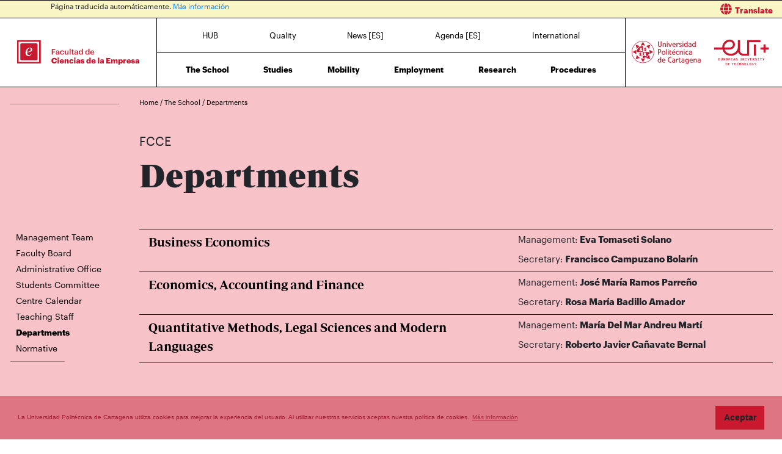

--- FILE ---
content_type: text/html; charset=UTF-8
request_url: https://fce.upct.es/en/centre-departments
body_size: 41137
content:
<!DOCTYPE html>
<html lang="en"  prefix="og: http://ogp.me/ns#" >
<head>
            <!-- Google tag (gtag.js) -->
        <script async src="https://www.googletagmanager.com/gtag/js?id=G-GCVCRQY5JC"></script>
        <script>
            window.dataLayer = window.dataLayer || [];
            function gtag(){dataLayer.push(arguments);}
            gtag('js', new Date());
            gtag('config', 'G-GCVCRQY5JC');
        </script>
        <meta charset="utf-8">
    <meta http-equiv="X-UA-Compatible" content="IE=edge">
    <meta name="viewport" content="width=device-width, initial-scale=1">
    <!-- The above 3 meta tags *must* come first in the head; any other head content must come *after* these tags -->
    <meta name="description" content="Departments - Facultad de Ciencias de la Empresa | UPCT">

    
            <meta property="og:title"       content="Departments - Facultad de Ciencias de la Empresa | UPCT" />
        <meta property="og:type"        content="website" />
        <meta property="og:url"         content="http://fce.upct.es/en/centre-departments" />
        <meta property="og:image"       content="https://fce.upct.es/img/upct_og.jpg" />
        <meta property="og:site_name"   content="FCE" />
        <meta property="og:locale"      content="en_US" />
        <meta property="og:image:alt"   content="Universidad Politécnica de Cartagena" />
            

    
        <link rel="apple-touch-icon" sizes="180x180" href="https://fce.upct.es/themes/fce/assets/img/favicon/apple-touch-icon.png">
    <link rel="icon" type="image/png" sizes="32x32" href="https://fce.upct.es/themes/fce/assets/img/favicon/favicon-32x32.png">
    <link rel="icon" type="image/png" sizes="16x16" href="https://fce.upct.es/themes/fce/assets/img/favicon/favicon-16x16.png">
    <link rel="manifest" href="https://fce.upct.es/themes/fce/assets/img/favicon/site.webmanifest">
    
    <link rel="mask-icon" href="https://fce.upct.es/themes/fce/assets/img/favicon/safari-pinned-tab.svg">
    <link rel="shortcut icon" href="https://fce.upct.es/themes/fce/assets/img/favicon/favicon.ico">










        <meta name="apple-mobile-web-app-title" content="FCE">
    <meta name="application-name" content="FCE">
    <meta name="theme-color" content="#c8192e" />
    <meta name="apple-mobile-web-app-status-bar-style" content="black-translucent">
    <meta name="csrf-token" content="pcRCYPcTlFmlAgKnFREuclEVNZlBnoXK7XpL6tmk">

    <title>Departments - Facultad de Ciencias de la Empresa | UPCT</title>

    <!-- Page styles -->
            <link rel="stylesheet" href="https://cdnjs.cloudflare.com/ajax/libs/twitter-bootstrap/4.4.1/css/bootstrap.min.css" media="screen">
            <link rel="stylesheet" href="https://fce.upct.es/css/mdb.css" media="screen">
            <link rel="stylesheet" href="https://fce.upct.es/css/fontawesome6/styles/all.min.css" media="screen">
            <link rel="stylesheet" href="https://fce.upct.es/css/mdb-forms.css" media="screen">
            <link rel="stylesheet" href="https://fce.upct.es/themes/centros/assets/fonts/Periodico/Periodico.min.css" media="screen">
            <link rel="stylesheet" href="https://fce.upct.es/themes/centros/assets/fonts/Graphik/Graphik.min.css" media="screen">
                            <link rel="stylesheet" href="https://fce.upct.es/themes/centros/assets/css/fce.min.css" media="screen">
            
    
    <!-- HTML5 shim and Respond.js for IE8 support of HTML5 elements and media queries -->
    <!-- WARNING: Respond.js doesn't work if you view the page via file:// -->
    <!--[if lt IE 9]>
    <script src="https://cdnjs.cloudflare.com/ajax/libs/html5shiv/3.7.3/html5shiv.min.js"></script>
    <script src="https://cdnjs.cloudflare.com/ajax/libs/respond.js/1.4.2/respond.min.js"></script>
    <![endif]-->
        









        </head>
<body class="parallax page-departamentos " id="body">
    <!-- [start_include] -->
    <div id="wrapper">
                    <header class="primary-background">
                            <div id="menu" class="section-margin ">
            <div class="">
                <div class="fixed-top">
                    <div id="google-translate" class="bg-white" style="padding: 0.8 rem; border-top: 1px solid #000;">
                <div class="row">
                    <div id="google-translate-msg" class="col-6" style="left: 5%;">
                    </div>
                    <div id="google-translate-globe" class="col-6 text-right">
                    </div>
                </div>
            </div>
        
        <nav class="navbar navbar-collapse white">
            <div class="row-1 logo logo-escuela logo-padding">
                <a class="text-center" href="https://fce.upct.es/en/index">
                    <img class="logo-centro-no-collapse img-fluid d-none d-md-inline" src="/themes/centros/assets/svg/logo-6401-1.svg" alt="Facultad de Ciencias de la Empresa">
                    <img class="logo-centro-collapse img-fluid d-none d-md-none" src="/themes/centros/assets/svg/logo-6401-3.svg" alt="Facultad de Ciencias de la Empresa">
                    <img class="logo-centro-collapse-movil img-fluid d-inline d-md-none" src="/themes/centros/assets/svg/logo-6401-3.svg" alt="Facultad de Ciencias de la Empresa">
                </a>
            </div>
            <div class="row-1 contenido-menu contenido-menu-linea">
                <div class="contenido-menu-collapse d-none">
                    <a class="nav-link graphik-bold-web-21 d-none d-lg-inline" href="https://fce.upct.es/en/hub">HUB</a>
                    <button class="navbar-toggler noselect" type="button" aria-expanded="false" onclick="toggleMenu();" aria-label="Toggle navigation">
                        
                        <i class="fal fa-bars"></i>
                    </button>
                </div>
                <div class="contenido-menu-superior d-none d-md-flex">
                    <div class="nav-item"><a class="nav-link" href="https://fce.upct.es/en/hub">HUB</a></div>
                    <div class="nav-item"><a class="nav-link" href="https://fce.upct.es/en/quality">Quality</a></div>
                    <div class="nav-item"><a class="nav-link" href="https://fce.upct.es/en/all-news">News [ES]</a></div>
                    <div class="nav-item"><a class="nav-link" href="https://fce.upct.es/en/agenda">Agenda [ES]</a></div>
                    <div class="nav-item"><a class="nav-link" href="https://fce.upct.es/en/international">International</a></div>
                                    </div>
                <div class="contenido-menu-inferior d-none d-md-flex">
                    <div class="nav-item"><a class="nav-link" href="https://fce.upct.es/en/school">The School</a></div>
                    <div class="nav-item"><a class="nav-link" href="https://fce.upct.es/en/studies">Studies</a></div>
                    <div class="nav-item"><a class="nav-link" href="https://fce.upct.es/en/mobility">Mobility</a></div>
                    <div class="nav-item"><a class="nav-link" href="https://fce.upct.es/en/employment">Employment</a></div>
                    <div class="nav-item"><a class="nav-link" href="https://fce.upct.es/en/research">Research</a></div>
                    <div class="nav-item"><a class="nav-link" href="https://fce.upct.es/en/procedures">Procedures</a></div>
                </div>
            </div>

            <div class="row-1 logo logo-upct logo-padding">
                <a class="d-lg-block text-center" href="https://www.upct.es/" id="upctdynwidth" target="_blank" rel="noopener">
                    <img class="logo-upct-no-collapse img-fluid d-none d-md-inline pr-2"  src="/themes/centros/assets/svg/upct-logo-6401.svg" alt="Universidad Politécnica de Cartagena">
                    <img class="logo-upct-collapse img-fluid d-none d-md-none p-3" src="/themes/centros/assets/svg/upct-logo-6401.svg" alt="Universidad Politécnica de Cartagena">
                    <img class="logo-upct-solo-collapse d-inline d-md-none" src="/themes/centros/assets/svg/logo-upct-solo-6401.svg" alt="Universidad Politécnica de Cartagena">
                </a>
                <a class="d-lg-block text-center" href="https://www.univ-tech.eu/" id="eutdynwidth" target="_blank" rel="noopener">
                    <img class="logo-upct-no-collapse img-fluid d-none d-md-inline pl-2" src="/themes/centros/assets/svg/eut-logo-6401.svg" alt="European University of Technology" style="max-height: 4.2rem;">
                    <img class="logo-upct-collapse img-fluid d-none d-md-none p-3" src="/themes/centros/assets/svg/eut-logo-6401.svg" alt="European University of Technology" style="max-height: 5.8rem;">
                    <img class="logo-upct-solo-collapse d-inline d-md-none" src="/themes/centros/assets/svg/eut-logo-6401.svg" alt="European University of Technology" style="max-height: 4rem;">
                </a>
            </div>

                            <div class="row-2 nav-item-1 hub-english d-none">
                    <div class="nav-item"><a class="nav-link text-center" href="https://fce.upct.es/en/hub">HUB</a></div>
                </div>
                        <div class="row-2 nav-item-2 d-none">
                <div class="center-menu">
                    <div class="nav-item"><a class="nav-link" href="https://fce.upct.es/en/quality">Quality</a></div>
                    <div class="nav-item"><a class="nav-link" href="https://fce.upct.es/en/all-news">News [ES]</a></div>
                    <div class="nav-item"><a class="nav-link" href="https://fce.upct.es/en/agenda">Agenda [ES]</a></div>
                    <div class="nav-item"><a class="nav-link" href="https://fce.upct.es/en/international">International</a></div>
                </div>
            </div>
            
            <div class="row-3 d-none">
                <div class="nav-item"><a class="nav-link" href="https://fce.upct.es/en/school">The School</a></div>
                <div class="nav-item"><a class="nav-link" href="https://fce.upct.es/en/studies">Studies</a></div>
                <div class="nav-item"><a class="nav-link" href="https://fce.upct.es/en/mobility">Mobility</a></div>
                <div class="nav-item"><a class="nav-link" href="https://fce.upct.es/en/employment">Employment</a></div>
                <div class="nav-item"><a class="nav-link" href="https://fce.upct.es/en/research">Research</a></div>
                <div class="nav-item"><a class="nav-link" href="https://fce.upct.es/en/procedures">Procedures</a></div>
            </div>
        </nav>
    </div>


                
                
                
                
            </div>
        </div>
                        </header>
    
    <div class="body">
                    <div id="section-header" class="section-margin ">
            <div class="">
                <div class="container section-header">
	<div class="row mb-5 breadcrumb-content">
   		<div class="col-md-2 float-left">
   			<p class="hr-sect"></p> 
   		</div>
      	<div class="col-md-10 float-left">
            <p class="breadcrumb-text">
              <a class="link-breadcrumb" href="/en/index"> Home </a> / <a class="link-breadcrumb" href="/en/school"> The School </a> /  <a class="link-breadcrumb" href="/en/centre-departments"> Departments </a>
          	</p>
      </div>
  </div>

  <div class="row mt-4 header-padding-bottom">
   <div class="col-12 col-sm-12 col-md-2 col-lg-2">
     <!--<img class="img-fluid logo-size float-left" src="/themes/centros/assets/svg/picto-movilidad.svg">-->
   </div>
    <div class="col-12 col-sm-12 col-md-7 col-lg-7">
      <p style="font-size:2rem;">FCCE</p>
      <h1>Departments</h1>
    </div>
  </div>
</div>
                                    
                
                
                
            </div>
        </div>
                        <div id="listado-departamento" class="section-margin ">
            <div class="listado-departamentos container">
                <div class="row">
                    <div class="col-md-2">
                        <div class="side-menu-centro row mb-4 d-none d-md-block">
    <div class="col-md-12 float-left">
        <ul class="list-unstyled">
            <li class="nav-item side-menu-li">
                <a class="nav-link" href="/en/management-team">Management Team</a>
            </li>
            <li class="nav-item side-menu-li">
                <a class="nav-link" href="/en/board-team">Faculty Board</a>
            </li>
            <li class="nav-item side-menu-li">
                <a class="nav-link" href="/en/administrative-office">Administrative Office</a>
            </li>
                <li class="nav-item side-menu-li">
                <a class="nav-link" href="/en/students-committee">Students Committee</a>
            </li>
            <li class="nav-item side-menu-li">
                <a class="nav-link" href="/en/centre-calendar">Centre Calendar</a>
            </li>
            <li class="nav-item side-menu-li">
                <a class="nav-link" href="/en/centre-teaching-staff">Teaching Staff</a>
            </li>
            <li class="nav-item side-menu-li">
                <a class="nav-link active" href="/en/centre-departments">Departments</a>
            </li>
            <li class="nav-item side-menu-li">
                <a class="nav-link" href="/en/centre-normative">Normative</a>
            </li>
        </ul>
        <p class="hr-sect"></p>
    </div> 
</div>

<div id="container-floating" class="d-md-none">
    <div class="menu-content">
        <div class="nds">
            <a class="ilink" href="/en/management-team">Management</a>
        </div>
        <div class="nds">
            <a class="ilink" href="/en/board-team">Board</a>
        </div>
        <div class="nds">
            <a class="ilink" href="/en/administrative-office">Office</a>
        </div>
        <div class="nds">
            <a class="ilink" href="/en/students-committee">Committee</a>
        </div>
        <div class="nds">
            <a class="ilink" href="/en/centre-calendar">Calendar</a>
        </div>
        <div class="nds">
            <a class="ilink" href="/en/centre-teaching-staff">Teaching Staff</a>
        </div>
        <div class="nds">
            <a class="ilink" href="/en/centre-departments">Departments</a>
        </div>
        <div class=" nds">
            <a class="ilink" href="/en/centre-normative">Normative</a>
        </div>
    </div>

    <div id="floating-button">
        <i class="fa fa-bars bars"></i>
        <i class="fa fa-times minus"></i>
    </div>
</div>
                                            
                        
                        
                        
                        
                    </div>
                    <div class="col-md-10">
                        <div class="container list-dep">
                                                                                                    
                            <div class="row mt-2 mb-2 dep-body animated fadeInUp">
            <!--Departamento-->
                            <div class="col-md-7 d-none d-sm-block mb-3">
                                            <a class="text-left td-departamento" href="https://www.upct.es/dept/ecem/" target="_blank">Business Economics</a>
                                    </div>
                <div class="col-12 d-block d-sm-none mb-3">
                                            <a class="text-left td-departamento" href="https://www.upct.es/dept/ecem/" target="_blank">Business Economics</a>
                                    </div>

                <!--Datos-->
                <div class="col-md-5">
                    <p class="text-left td-info">
                        <span class="text-gray">Management: <b>Eva Tomaseti Solano</b></span>
                    </p>
                    <p class="text-left td-info">
                        <span class="text-gray">Secretary: <b>Francisco Campuzano Bolarín</b></span>
                    </p>
                </div>
                    </div>
                    <div class="row mt-2 mb-2 dep-body animated fadeInUp">
            <!--Departamento-->
                            <div class="col-md-7 d-none d-sm-block mb-3">
                                            <a class="text-left td-departamento" href="https://www.upct.es/dept/defyc/" target="_blank">Economics, Accounting and Finance </a>
                                    </div>
                <div class="col-12 d-block d-sm-none mb-3">
                                            <a class="text-left td-departamento" href="https://www.upct.es/dept/defyc/" target="_blank">Economics, Accounting and Finance </a>
                                    </div>

                <!--Datos-->
                <div class="col-md-5">
                    <p class="text-left td-info">
                        <span class="text-gray">Management: <b>José María Ramos Parreño</b></span>
                    </p>
                    <p class="text-left td-info">
                        <span class="text-gray">Secretary: <b>Rosa María Badillo Amador</b></span>
                    </p>
                </div>
                    </div>
                    <div class="row mt-2 mb-2 dep-body animated fadeInUp">
            <!--Departamento-->
                            <div class="col-md-7 d-none d-sm-block mb-3">
                                            <a class="text-left td-departamento" href="https://www.upct.es/dept/lencimet/" target="_blank">Quantitative Methods, Legal Sciences and Modern Languages </a>
                                    </div>
                <div class="col-12 d-block d-sm-none mb-3">
                                            <a class="text-left td-departamento" href="https://www.upct.es/dept/lencimet/" target="_blank">Quantitative Methods, Legal Sciences and Modern Languages </a>
                                    </div>

                <!--Datos-->
                <div class="col-md-5">
                    <p class="text-left td-info">
                        <span class="text-gray">Management: <b>María Del Mar Andreu Martí</b></span>
                    </p>
                    <p class="text-left td-info">
                        <span class="text-gray">Secretary: <b>Roberto Javier Cañavate Bernal</b></span>
                    </p>
                </div>
                    </div>
    </div>
                        
                        
                        
                        
                        
                    </div>
                </div>
            </div>
        </div>
                </div>

        <footer>
        
        <div class="footer footer-text">
                            <div id="upct-links" class="section-margin container">
            <div class="links-upct">
                                
                
                
                
            </div>
        </div>
                                <div id="footer-1" class="section-margin container">
            <div class="">
                <div class="row no-gutters">
  <div class="col-md-6 d-none d-lg-block">
    <p class="float-left centro-footer-contact">(+34) 968 32 55 69</p>
  </div>
  <div class="col-6 d-lg-none">
  	<a class="nav-link waves-effect waves-light float-left" aria-label="Contactar por telefono" href="tel:+34968325569">
      <span class="fa-stack fa-2x">
        <i class="fas fa-circle fa-stack-2x"></i>
        <i class="fa fa-phone fa-stack-1x fa-inverse color-social"></i>
      </span>
    </a>
  </div>
  
   <div class="col-md-6 d-none d-lg-block">
    <p class="float-right centro-footer-contact">decanato@fce.upct.es</p>
  </div>
   <div class="col-6 d-lg-none">
  	<a class="nav-link waves-effect waves-light float-right" aria-label="Contacto por email" href="mailto:decanato@fce.upct.es">
      <span class="fa-stack fa-2x">
        <i class="fas fa-circle fa-stack-2x"></i>
        <i class="fa fa-envelope fa-stack-1x fa-inverse color-social"></i>
      </span>
    </a>
  </div>
</div>
                                    
                
                
                
            </div>
        </div>
                                <div id="footer-main" class="container">
            <div class="">
                <div class="row">
                    <div class="col-md-2">
                        <ul class="nav flex-column">
            <li class="nav-item elemento-menu footer-link elemento-parent">
    <a href="https://fce.upct.es/en/school" class="nav-link">THE SCHOOL</a>
    <ul class="list-unstyled"><li class="nav-item page-scroll elemento-menu"><a class="nav-link" href="https://fce.upct.es/en/management-team">Management Team</a></li><li class="nav-item page-scroll elemento-menu"><a class="nav-link" href="https://fce.upct.es/en/board-team">Faculty Board</a></li><li class="nav-item page-scroll elemento-menu"><a class="nav-link" href="https://fce.upct.es/en/administrative-office">Administrative Office</a></li><li class="nav-item page-scroll elemento-menu"><a class="nav-link" href="https://fce.upct.es/en/centre-calendar">Centre Calendar</a></li><li class="nav-item page-scroll elemento-menu"><a class="nav-link" href="https://fce.upct.es/en/centre-teaching-staff">Teaching Staff</a></li><li class="nav-item page-scroll elemento-menu elemento-menu-activo active"><a class="nav-link" href="https://fce.upct.es/en/centre-departments">Departments</a></li><li class="nav-item page-scroll elemento-menu"><a class="nav-link" href="https://fce.upct.es/en/centre-normative">Normative</a></li></ul></li><li class="nav-item elemento-menu elemento-parent"><a class="nav-link" href="https://fce.upct.es/en/hub">HUB</a></li>
        </ul>
                    </div>
                    <div class="col-md-3">
                        <ul class="nav flex-column pb-4">
    <li class="nav-item elemento-menu footer-link elemento-parent">
        <a class="nav-link" href="/estudios">ESTUDIOS DE GRADO</a>
        <ul class="list-unstyled">
                            
                                    <li class="nav-item elemento-menu elemento-centro">
                        <a class="nav-link" href="/presentacion-estudio/5920">Doble Grado en Administración y Dirección de Empresas y Turismo</a>
                    </li>
                                            
                                    <li class="nav-item elemento-menu elemento-centro">
                        <a class="nav-link" href="/presentacion-estudio/5101">Grado en Administración y Dirección de Empresas - Plan 2009</a>
                    </li>
                                            
                                    <li class="nav-item elemento-menu elemento-centro">
                        <a class="nav-link" href="/presentacion-estudio/5102">Grado en Administración y Dirección de Empresas - Plan 2024</a>
                    </li>
                                            
                                    <li class="nav-item elemento-menu elemento-centro">
                        <a class="nav-link" href="/presentacion-estudio/5201">Grado en Turismo - Plan 2018</a>
                    </li>
                                            
                                    <li class="nav-item elemento-menu elemento-centro">
                        <a class="nav-link" href="/presentacion-estudio/5202">Grado en Turismo - Plan 2024</a>
                    </li>
                                            
                                    </ul>
    </li>

    <li class="nav-item elemento-menu footer-link elemento-parent">
        <a class="nav-link" href="/estudios">ESTUDIOS DE MÁSTER</a>
        <ul class="list-unstyled">
                                                <li class="nav-item elemento-menu elemento-centro">
                        <a class="nav-link" href="/presentacion-estudio/2121">Máster Universitario en Administración y Dirección de Empresas (MBA)</a>
                    </li>
                                                                                <li class="nav-item elemento-menu elemento-centro">
                        <a class="nav-link" href="/presentacion-estudio/2441">Máster Universitario en Dirección de Entidades de la Economía Social</a>
                    </li>
                                                                                <li class="nav-item elemento-menu elemento-centro">
                        <a class="nav-link" href="/presentacion-estudio/2083">Máster Universitario en Gestión y Dirección de Empresas e Instituciones Turísticas - Plan 2024</a>
                    </li>
                                                                                                <li class="nav-item elemento-menu elemento-centro">
                        <a class="nav-link" href="/presentacion-estudio/2108">Máster Interuniversitario en Contabilidad y Finanzas Corporativas (COFIC)</a>
                    </li>
                                                                                <li class="nav-item elemento-menu elemento-centro">
                        <a class="nav-link" href="/presentacion-estudio/2171">Máster Interuniversitario en Orientación e Intermediación Laboral</a>
                    </li>
                                                                                <li class="nav-item elemento-menu elemento-centro">
                        <a class="nav-link" href="/presentacion-estudio/2461">Máster Interuniversitario en Prevención de Riesgos Laborales</a>
                    </li>
                                    </ul>
    </li>
</ul>
                    </div>
                    <div class="col-md-2">
                        <ul class="nav flex-column">
            <li class="nav-item elemento-menu footer-link elemento-parent">
    <a href="https://fce.upct.es/en/mobility" class="nav-link">MOBILITY</a>
    <ul class="list-unstyled"></ul></li><li class="nav-item elemento-menu footer-link elemento-parent">
    <a href="https://fce.upct.es/en/research" class="nav-link">RESEARCH</a>
    <ul class="list-unstyled"><li class="nav-item page-scroll elemento-menu"><a class="nav-link" href="https://fce.upct.es/en/research">Research Groups</a></li><li class="nav-item page-scroll elemento-menu"><a class="nav-link" href="https://fce.upct.es/en/catedras">Catedras</a></li></ul></li>
        </ul>
                    </div>
                    <div class="col-md-2">
                        <ul class="nav flex-column">
            <li class="nav-item elemento-menu footer-link elemento-parent">
    <a href="https://fce.upct.es/en/all-news" class="nav-link">NEWS</a>
    <ul class="list-unstyled"></ul></li><li class="nav-item elemento-menu elemento-parent"><a class="nav-link" href="https://fce.upct.es/en/procedures">PROCEDURES</a></li><li class="nav-item elemento-menu elemento-parent"><a class="nav-link" href="https://fce.upct.es/en/quality">QUALITY</a></li><li class="nav-item elemento-menu elemento-parent"><a class="nav-link" href="https://fce.upct.es/en/employment">EMPLOYMENT</a></li>
        </ul>
                    </div>
                    <div class="col-md-3">
                        <ul class="nav flex-column">
	<li class="nav-item elemento-menu footer-link elemento-parent">
    	<a href="/en/contact" class="nav-link">CONTACT</a>
      	<ul class="list-unstyled">
        	<li class="nav-item elemento-menu">
          		<p class="float-left">
            		<span>
              			Location
              			<i class="fas fa-map-marker-alt" aria-hidden="true" style="color: white;"></i>
            		</span>
          		</p>
          	</li>
        	<li class="nav-item elemento-menu">  
          		<p class="float-left">
                    Calle Real, 3<br>
              		30201 - Cartagena
          		</p>
        	</li>
      	</ul>
  	</li>
</ul>
<dl class="row contact-info d-none d-lg-block">
	<dt class="col-sm-3">Concierge's office</dt>
    <dd class="col-sm-9 pb-3">(+34) 968 32 55 69</dd>
    <dt class="col-sm-3">Management</dt>
  	<dd class="col-sm-9">
    	<p>(+34) 968 32 55 69<br>
    	decanato@fce.upct.es</p>
  	</dd>
</dl>

<dl class="row d-lg-none">
	<dt class="col-sm-3 contact-info">Concierge's office</dt>
    <dd class="col-sm-12">
        <a class="nav-link waves-effect waves-light float-left" aria-label="Contactar por telefono" href="tel:+34968325569">
            <span class="fa-stack fa-2x">
                <i class="fas fa-circle fa-stack-2x"></i>
                <i class="fa fa-phone fa-stack-1x fa-inverse color-social"></i>
            </span>
        </a>
    </dd>

    <dt class="col-sm-3 contact-info mt-4">Management</dt>
  	<dd class="col-sm-12">
        <a class="nav-link waves-effect waves-light float-left" aria-label="Contactar por telefono" href="tel:+34968325569">
            <span class="fa-stack fa-2x">
                <i class="fas fa-circle fa-stack-2x"></i>
                <i class="fa fa-phone fa-stack-1x fa-inverse color-social"></i>
            </span>
        </a>
    	
        <a class="nav-link waves-effect waves-light" aria-label="Contactar por email" href="mailto:decanato@fce.upct.es">
            <span class="fa-stack fa-2x">
                <i class="fas fa-circle fa-stack-2x"></i>
                <i class="fa fa-envelope fa-stack-1x fa-inverse color-social"></i>
            </span>
        </a>
  	</dd>
</dl>
                                        </div>
                </div>
            </div>
        </div>
                                <div id="footer-2" class="section-margin container">
            <div class="">
                <div class="row no-gutters">
  <div class="col-md-6">
    <a href="https://fce.upct.es">
      <img src="/themes/centros/assets/svg/logo-6401-2.svg" class="img-responsive logo-size-left mt-4" alt="Logo FCE" style="height: 4rem !important;">
      </a>
  </div>
    <div class="col-md-6 text-md-right text-center">
        <a href="http://www.upct.es" target="_blank">
            <img src="/themes/centros/assets/img/upct_logo_blanco.svg" class="img-responsive mt-4 mr-2" alt="Universidad Politécnica de Cartagena" style="height: 4rem;">
        </a>
         <a href="https://www.univ-tech.eu/" target="_blank">
            <img src="/themes/centros/assets/img/eut_logo_blanco.svg" class="img-responsive mt-4 ml-2" style="height: 4rem;" alt="EUt+">
        </a>
        <a href="http://www.upct.es" target="_blank">
            <img src="/img/logo_25_blanco.svg" class="img-responsive mt-4 pl-4" alt="25 Aniversario de Universidad Politécnica de Cartagena" style="height: 4rem;">
        </a>
  </div>
</div>
                                    
                
                
                
            </div>
        </div>
                                <div id="footer-social" class="section-margin ">
            <div class="container section-margin">
                <!--Social Icons-->
<div class="d-flex flex-md-row flex-column-reverse justify-content-between">
    <ul class="navbar-nav nav-flex-icons">
        <li class="nav-item">
            <a class="nav-link waves-effect waves-light px-2" aria-label="Ir a Facebook" href="https://www.facebook.com/empresaupct/" target="_blank">
            <span class="fa-stack fa-3x">
                <i class="fas fa-circle fa-stack-2x"></i>
                <i class="fab fa-facebook-f fa-stack-1x fa-inverse color-social"></i>
            </span>
            </a>
            
            <a class="nav-link waves-effect waves-light px-2" aria-label="Ir a Twitter" href="https://twitter.com/empresaupct" target="_blank">
            <span class="fa-stack fa-3x">
                <i class="fas fa-circle fa-stack-2x"></i>
                <i class="fab fa-x-twitter fa-stack-1x fa-inverse color-social"></i>
            </span>
            </a>
            
            <a class="nav-link waves-effect waves-light px-2" aria-label="Ir a Instagram" href="https://www.instagram.com/empresaupct/" target="_blank">
            <span class="fa-stack fa-3x">
                <i class="fas fa-circle fa-stack-2x"></i>
                <i class="fab fa-instagram fa-stack-1x fa-inverse color-social"></i>
            </span>
            </a>
            
            <a class="nav-link waves-effect waves-light px-2" aria-label="Ir a Youtube" href="https://www.youtube.com/channel/UCDEasO5ya4HroYVMNKgitOQ" target="_blank">
            <span class="fa-stack fa-3x">
                <i class="fas fa-circle fa-stack-2x"></i>
                <i class="fab fa-youtube fa-stack-1x fa-inverse color-social"></i>
            </span>
            </a>
            
            <a class="nav-link waves-effect waves-light px-2" aria-label="Ir a Linkedin" href="https://www.linkedin.com/company/facultad-de-ciencias-de-la-empresa-upct/" target="_blank">
            <span class="fa-stack fa-3x">
                <i class="fas fa-circle fa-stack-2x"></i>
                <i class="fab fa-linkedin fa-stack-1x fa-inverse color-social"></i>
            </span>
            </a>
        </li>
    </ul>
    <!--<ul class="navbar-nav nav-flex-icons pb-5 pb-md-0">
        <li class="nav-item">
            <a class="nav-link waves-effect waves-light px-3" href="https://upct.ent.sirsidynix.net.uk/client/es_ES/FCE" target="_blank" title="CRAI Biblioteca Temática ETSIT">
                <img src="/themes/centros/assets/img/logo_crai_white.svg" height="35" alt="CRAI">
            </a>
            <a class="nav-link waves-effect waves-light px-3" href="https://uxxiportal.upct.es/" target="_blank" title="Portal de Servicios">
                <span class="fas fa-cogs fa-5x" style="color: #fff;"></span>
            </a>
            <a class="nav-link waves-effect waves-light px-3" href="https://aulavirtual.upct.es/" target="_blank" title="Aula Virtual">
                <span class="fas fa-graduation-cap fa-5x" style="color: #fff;"></span>
            </a>
            <a class="nav-link waves-effect waves-light px-3" href="https://sede.upct.es/" target="_blank" title="Sede UPCT">
                <img src="/themes/centros/assets/img/sede.svg" alt="Sede" height="35">
            </a>
            <a class="nav-link waves-effect waves-light px-3" href="https://media.upct.es/" target="_blank" title="UPCT TV">
                <img src="/themes/centros/assets/img/UPCTtv_transparencia_Blanco.png" height="37" alt="UPCT-TV">
            </a>
        </li>
    </ul>-->
</div>
                                    
                
                
                
            </div>
        </div>
                        </div>
    </footer>
        </div>
                        <script src="https://code.jquery.com/jquery-3.5.1.min.js"></script>
                                <script src="https://cdnjs.cloudflare.com/ajax/libs/twitter-bootstrap/4.4.1/js/bootstrap.min.js"></script>
                                <script src="https://fce.upct.es/js/mdb.min.js"></script>
                                <script src="https://fce.upct.es/js/mdb-forms.js"></script>
                                <script src="https://fce.upct.es/themes/centros/assets/js/centros.js"></script>
            
            <script src="https://cdnjs.cloudflare.com/ajax/libs/es6-promise/4.1.1/es6-promise.auto.min.js"></script>
        <script src="https://unpkg.com/axios@1.0.0/dist/axios.min.js"></script>
        <script src="/js/cookies.js"></script>
        <script>
            axios.defaults.headers.common['X-CSRF-TOKEN'] = 'pcRCYPcTlFmlAgKnFREuclEVNZlBnoXK7XpL6tmk';

            $.ajaxSetup({
                headers: {
                    'X-CSRF-TOKEN': 'pcRCYPcTlFmlAgKnFREuclEVNZlBnoXK7XpL6tmk'
                }
            });
            
        </script>
        <script>
    function audit(url, obj) {
        axios.post('https://fce.upct.es/auditor/banner', {
            pid:    '[base64]',
            eid:    '[base64]',
            lid:    '[base64]',
            url:    url
        }).then(function(r) {
            if (obj != null) {
                visitarLink = true;
                obj.click();
            }
            return true;
        });
    }
</script>    
                <script>
            var ruta = "www";
            let message = '<div>';
            if (navigator.userAgent.indexOf('MSIE') > -1 || navigator.userAgent.indexOf('Trident') > -1) {
                message += '<p style="color:red; font-weight:bold;">Esta función no está soportada en Internet Explorer. Para poder hacer uso de esta función, cambie a otro navegador más moderno como por ejemplo: Edge, Chrome o Firefox.</p>';
            }
            message += '<p><span role="button" style="color: #016CA2;text-decoration:none;" href="https://' + ruta + '.upct.es/contenido/barra_tareas/translate.php">Acerca de <strong>Google Translate</strong></span></p><h2 style="font-size:20px">DESCARGO DE RESPONSABILIDAD</h2><p>El sitio web de la Universidad Politécnica de Cartagena ofrece la opción <strong>Google Translate</strong> para ayudarle a leer el sitio web de la UPCT en otros idiomas. <strong>Google Translate</strong> no puede traducir todos los tipos de documentos y es posible que no proporcione una traducción exacta. La Universidad Politécnica de Cartagena no asegura la exactitud de las traducciones proporcionada por <strong>Google Translate</strong>, por lo que no se responsabiliza de la veracidad o el uso que pueda realizarse de la información obtenida, así como de los daños o problemas que pudieran derivarse. </p><p>Si tiene alguna pregunta sobre <strong>Google Translate</strong>, visite el  <a style="color: #016CA2;text-decoration:none;" href="https://translate.google.com/intl/en/about/">sitio web de <strong>Google Translate</strong></a>.</p><p>Si tiene algún problema con <strong>Google Translate</strong>, visite la <span style="color: #016CA2;text-decoration:none;" href="http://translate.google.com/support/">página de soporte de <strong>Google Translate</strong></span> </p></div>';
            var modalHTML = '<div style="z-index: 9999;" class="modal fade" id="modalTraduccion" tabindex="-1" role="dialog" aria-labelledby="tituloModal" aria-hidden="true"> <div class="modal-dialog" role="document"> <div class="modal-content"> <div class="modal-header" style="display: flex;"> <h1 class="modal-title" id="tituloModal" style="width: 100%;font-size:30px">Traducir a otro idioma</h1> <button type="button" class="btn" data-bs-dismiss="modal" data-dismiss="modal" aria-label="Close"> <span class="fas fa-times" aria-hidden="true"></span> </button> </div> <div class="modal-body"> <div class="rowGoogTransElement"> <div id="google_translate_element"></div> <button class="btn" style="background-color: rgb(239, 239, 239);" type="button" onClick="dejarDeTraducir()">Dejar de traducir</button></div> ' + message + ' </div> <div class="modal-footer"> <button type="button" class="btn" style="background-color: rgb(239, 239, 239);" data-bs-dismiss="modal" data-dismiss="modal">Cerrar</button> </div> </div> </div> </div>';
            var label = '<div id="languagelabel" style="display: none"> <span lang="en">Translate this page</span><span lang="es">Traducir esta pÃ¡gina</span> </div>';

            let parent = $("#google-translate-globe");

            $("body").append(modalHTML);
            $("body").append(label);

            let buttonHTML = '<span role="button" style="color: #016CA2;text-decoration:none;" type="button" class="nav-link translateModalButton" data-bs-toggle="modal" data-bs-target="#modalTraduccion" data-toggle="modal" data-target="#modalTraduccion" title="Google Translate" aria-label="Google Translate" style="background-color:transparent"><span class="fas fa-globe fa-3x color-social"><span class="lang-selector lang-selected" style="padding: .2rem .5rem !important;">Translate</span></span></span>'

            $(parent).append(buttonHTML);
        </script>
        <script src='/js/googtransCentros.js'></script>
        <script src='//translate.google.com/translate_a/element.js?cb=googleTranslateElementInit'></script>
    
    </body>
</html><!-- NODE-NAME: node-2 -->

--- FILE ---
content_type: text/css
request_url: https://fce.upct.es/css/mdb-forms.css
body_size: 11303
content:
/*!
 * ARREGLOS DE CLASES AL USAR LOS FORMULARIOS DE MATERIAL DESIGN (BOOTSTRAP 4)
 * Version: MDB Forms 4.11
 */label::after{content:attr(data-end);color:red}label.optional::after{content:attr(data-end);color:blue}.md-form input[type=date] + label::after,.md-form input[type=datetime-local] + label::after,.md-form input[type=email] + label::after,.md-form input[type=number] + label::after,.md-form input[type=password] + label::after,.md-form input[type=search-md] + label::after,.md-form input[type=search] + label::after,.md-form input[type=tel] + label::after,.md-form input[type=text] + label::after,.md-form input[type=time] + label::after,.md-form input[type=url] + label::after,.md-form textarea.md-textarea + label::after{display:inline-block;content:attr(data-end);top:0;right:-9px;opacity:100}.card{margin-bottom:20px}.md-select-form label,.md-select2-form label,.switch > label:first-line,.textoGris{color:#757575;font-size:.8rem}.md-textarea{color:#495057}label:has(+ select:disabled){color:rgba(0,0,0,.46)}.switch{margin-top:15px;margin-bottom:15px}.md-select2-form{margin-top:4px;margin-bottom:6px}.select2{margin-top:-10px}.card-header{font-size:1.75rem}.file-field{margin-top:20px}li .dropdown-item:hover{color:#fff}.select-wrapper{margin-top:6px;margin-bottom:30px}.select-wrapper span.caret,input.select-dropdown{color:#495057}.select2-container--bootstrap .select2-selection{border-top:0;border-left:0;border-right:0;border-color:#ced4da}.select2-selection__rendered{margin-left:-10px;margin-top:-1px}.select2-selection__arrow{margin-top:-7px}.select2-results__options{padding:.5rem}.select2-container--open .select2-dropdown--below{border-top:1px solid #7da5d4 !important}.select2-container--bootstrap .select2-dropdown{border-color:#7da5d4 !important}.select2-container--bootstrap .select2-results__option--highlighted[aria-selected],.select2-results__option[aria-selected=true]{color:#fff !important;background-color:#4285f4 !important;transition:all .1s linear;border-radius:2px;box-shadow:0 8px 17px 0 rgba(0,0,0,.2),0 6px 20px 0 rgba(0,0,0,.19)}.select2-results__option,.select2-container--bootstrap .select2-results__option[aria-selected=true]{color:#4285f4}.select2-container--bootstrap.select2-container--disabled .select2-selection--multiple .select2-selection__choice{color:#868e96 !important}.select2-container--bootstrap .select2-selection{background-color:transparent !important}.select2-container--bootstrap .select2-selection--multiple .select2-selection__choice{color:#fff;background:#4285f4;border:1px solid #4285f4}.select2-container--bootstrap.select2-container--focus .select2-selection,.select2-container--bootstrap.select2-container--open .select2-selection{border-color:#4285f4;box-shadow:0 1px 0 0 #4285f4}.select2-container--bootstrap.select2-container--disabled .select2-selection,.select2-container--bootstrap.select2-container--disabled .select2-selection--multiple .select2-selection__choice{background-color:inherit;border-bottom:1px solid #bdbdbd;cursor:not-allowed !important}.select2-container--disabled > span > span > .select2-selection__rendered,.select2-container--disabled > span > span > .select2-selection__arrow{color:#868e96 !important}.select2-container--bootstrap .select2-results__group{background-color:#757575;color:#fff}.btn > i{margin-right:3px}.blockquote{font-size:.9rem;padding:0}.blockquote p{padding-bottom:0}.blockquote p{font-size:1rem;padding-top:0;margin-left:-8px}.md-form{margin-bottom:0}.form-check{padding-left:0}.blockquote p{padding-left:2rem}.blockquote > p + ul{font-size:1.2em}.blockquote > p + p{margin-bottom:-5px}.blockquote .bq-title{font-size:1.2rem}.blockquote,hr{margin-bottom:1.8rem}.bq-txtarea{font-size:14px;padding:.5rem 1rem}.card .card-body p{margin-bottom:.5rem}.btn-floating,.table a{margin-right:10px !important}.badge > i,.btn-floating > i{color:#fff !important}td > span.badge{font-size:14px}.ws-col-1{width:8.7%}.ws-col-2{width:17%}.ws-col-3{width:25.3%}.ws-col-4{width:33.6%}.ws-col-5{width:41.9%}.ws-col-6{width:50.2%}.ws-col-7{width:58.5%}.ws-col-8{width:66.8%}.ws-col-9{width:75.1%}.ws-col-10{width:83.4%}.ws-col-11{width:91.7%}.ws-col-12{width:100%}table.table a{color:#0275d8}table.dataTable thead .sorting:before,table.dataTable thead .sorting:after,table.dataTable thead .sorting_asc:before,table.dataTable thead .sorting_asc:after,table.dataTable thead .sorting_desc:before,table.dataTable thead .sorting_desc:after{padding:5px}.dataTables_wrapper .mdb-select{border:none}.dataTables_wrapper .mdb-select.form-control{padding-top:0;margin-top:-1rem;margin-left:.7rem;margin-right:.7rem;width:100px}.dataTables_length label{display:flex;justify-content:left}.dataTables_filter label{margin-bottom:0}.dataTables_filter label input.form-control{margin-top:-0.6rem;padding-bottom:0}table.dataTable{margin-bottom:1rem !important}div.dataTables_wrapper div.dataTables_info{padding-top:0}.table td,.table th{border-top:none}.fa-caret-down{font-size:.6rem !important}.list-group-item-sm{padding:.4rem 1.25rem}.bq-caution .bq-title{color:#ff5722}.bq-caution{border-left:3px solid #ff5722}h5.subcategory{font-size:1.1rem !important;font-weight:400 !important;border-bottom:2px solid #eee;color:#0275d8;padding-bottom:15px}h5.subcategory.borderless{border:none;padding:1em 0 .3em}.form-inline .form-group{margin-right:10px;margin-left:10px}.chipy{height:3rem;font-size:1.1em;color:#4285f4 !important;padding:.6rem 2rem}.rate-high{color:#4285f4 !important}.progress-bar-warning{background-color:#fb3 !important}.progress-bar-danger{background-color:#ff3547 !important}.progress-bar-success{background-color:#00c851 !important}.pagination .active .page-link{background-color:#4285f4 !important}.pagination .active .page-link,.pagination .page-link:hover{border-radius:50% !important}.pagination .page-link{border-radius:50% !important;margin-left:2px !important;margin-right:2px !important}.btn-outline-success:not([disabled]):not(.disabled).active,.btn-outline-success:not([disabled]):not(.disabled):active,.show > .btn-outline-success.dropdown-toggle,.btn-outline-warning:not([disabled]):not(.disabled).active,.btn-outline-warning:not([disabled]):not(.disabled):active,.show > .btn-outline-warning.dropdown-toggle,.btn-outline-danger:not([disabled]):not(.disabled).active,.btn-outline-danger:not([disabled]):not(.disabled):active,.show > .btn-outline-danger.dropdown-toggle,.btn-outline-info:not([disabled]):not(.disabled).active,.btn-outline-info:not([disabled]):not(.disabled):active,.show > .btn-outline-info.dropdown-toggle,.btn-outline-primary:not([disabled]):not(.disabled).active,.btn-outline-primary:not([disabled]):not(.disabled):active,.show > .btn-outline-primary.dropdown-toggle{background-color:#fff !important}.btn-violeta-deg{background-image:linear-gradient(40deg, #9739e0, #503fb6)}.btn-azul-deg{background-image:linear-gradient(40deg, #5694e0, #2eb685)}.btn-verde-deg{background-image:linear-gradient(40deg, #7ee020, #96b629)}.btn-verde-oscuro-deg{background-image:linear-gradient(40deg, #48911e, #9ec343)}.btn-amarillo-deg{background-image:linear-gradient(40deg, #dac821, #c09b20)}.btn-rojo-deg{background-image:linear-gradient(40deg, #b01e17, #d75b25)}.btn-marron-deg{background-image:linear-gradient(40deg, #914926, #b67d76)}.btn-rosa-deg{background-image:linear-gradient(40deg, #c822c0, #e3654a)}.btn-gris-deg{background-image:linear-gradient(40deg, rgba(17, 17, 17, 0.81), #6f6a69);opacity:.6;cursor:not-allowed}.switch.primary-switch label input[type=checkbox]:checked + .lever{background-color:#689df6}.switch.primary-switch label input[type=checkbox]:checked + .lever:after{background-color:#4285f4}.modal .bq-warning p.bq-title .fa,.modal-warning .text-center i{color:#fb3}.modal .bq-primary p.bq-title .fa,.modal-primary .text-center i{color:#4285f4}.modal .bq-danger p.bq-title .fa,.modal-danger .text-center i{color:#ff3547}.modal-warning .modal-header{background-color:#fb3 !important}.form-inline .form-check{margin-left:15px}.classic-tabs li a{font-weight:bold}.rating{color:#4285f4 !important}.rating-disabled{color:rgba(0,0,0,.46) !important}.raty-cancel{color:#ff3547 !important}.raty-hint{color:#757575;font-size:.8rem;font-style:italic}.card-header.card-gray{background-color:rgba(0,0,0,.03)}.bg-white,.bg-white:hover,.bg-white:active,.bg-white:focus{background-color:#fff !important}.form-inline{padding-left:0}.switch label input[type=checkbox]:disabled + .lever::after{background-color:#bdbdbd !important}.switch label input[type=checkbox]:disabled + .lever{background-color:#818181 !important}.switch label input[type=checkbox]:checked:disabled + .lever::after{background-color:#707b8f !important}.switch label input[type=checkbox]:checked:disabled + .lever{background-color:#7c94bb !important}input[type=text]:disabled,input[type=number]:disabled,input[type=email]:disabled,textarea:disabled{color:#868e96 !important}.md-form textarea.md-textarea{padding:.5em 0 !important}small.form-text.text-muted{margin-bottom:1em}.waves-input-wrapper{vertical-align:middle !important;display:inline-block !important}.waves-button-input{padding:0 !important}.btn input{text-transform:uppercase !important}.modal-dialog.modal-notify.modal-primary .fas,.modal-dialog.modal-notify.modal-primary .fab,.modal-dialog.modal-notify.modal-primary .far{color:inherit}.juicy-peach-gradient{background-image:linear-gradient(to right, #ffecd2 0%, #fcb69f 100%)}.young-passion-gradient{background-image:linear-gradient(to right, #ff8177 0%, #ff867a 0%, #ff8c7f 21%, #f99185 52%, #cf556c 78%, #b12a5b 100%)}.lady-lips-gradient{background-image:linear-gradient(to top, #ff9a9e 0%, #fecfef 99%, #fecfef 100%)}.sunny-morning-gradient{background-image:linear-gradient(120deg, #f6d365 0%, #fda085 100%)}.rainy-ashville-gradient{background-image:linear-gradient(to top, #fbc2eb 0%, #a6c1ee 100%)}.frozen-dreams-gradient{background-image:linear-gradient(to top, #fdcbf1 0%, #fdcbf1 1%, #e6dee9 100%)}.warm-flame-gradient{background-image:linear-gradient(45deg, #ff9a9e 0%, #fad0c4 99%, #fad0c4 100%)}.night-fade-gradient{background-image:linear-gradient(to top, #a18cd1 0%, #fbc2eb 100%)}.spring-warmth-gradient{background-image:linear-gradient(to top, #fad0c4 0%, #ffd1ff 100%)}.winter-neva-gradient{background-image:linear-gradient(120deg, #a1c4fd 0%, #c2e9fb 100%)}.dusty-grass-gradient{background-image:linear-gradient(120deg, #d4fc79 0%, #96e6a1 100%)}.tempting-azure-gradient{background-image:linear-gradient(120deg, #84fab0 0%, #8fd3f4 100%)}.heavy-rain-gradient{background-image:linear-gradient(to top, #cfd9df 0%, #e2ebf0 100%)}.amy-crisp-gradient{background-image:linear-gradient(120deg, #a6c0fe 0%, #f68084 100%)}.mean-fruit-gradient{background-image:linear-gradient(120deg, #fccb90 0%, #d57eeb 100%)}.deep-blue-gradient{background-image:linear-gradient(120deg, #e0c3fc 0%, #8ec5fc 100%)}.ripe-malinka-gradient{background-image:linear-gradient(120deg, #f093fb 0%, #f5576c 100%)}.cloudy-knoxville-gradient{background-image:linear-gradient(120deg, #fdfbfb 0%, #ebedee 100%)}.morpheus-den-gradient{background-image:linear-gradient(to top, #30cfd0 0%, #330867 100%)}.rare-wind-gradient{background-image:linear-gradient(to top, #a8edea 0%, #fed6e3 100%)}.near-moon-gradient{background-image:linear-gradient(to top, #5ee7df 0%, #b490ca 100%)}/*# sourceMappingURL=mdb-forms.css.map */


--- FILE ---
content_type: application/javascript
request_url: https://fce.upct.es/themes/centros/assets/js/centros.js
body_size: 8963
content:
window.addEventListener("load", function(){
    window.cookieconsent.initialise({
        "content": {
            "message": "La Universidad Politécnica de Cartagena utiliza cookies para mejorar la experiencia del usuario. Al utilizar nuestros servicios aceptas nuestra política de cookies.",
            "dismiss": "Aceptar",
            "link": "Más información",
            "href": "http://www.upct.es/contenido/barra_tareas/politica_cookies.php"
        }
    });
});

$(document).ready(function() {

    $('.close').click(function() {
        $(this).parent('div').collapse('toggle');
    });

    //ajmv: If we do not unbind 'click' the href to the school sections does not work
    //properly as we have to double click to unfold the menu
    // $('.btn-floating').unbind('click');

    $('.click-to-toggle').click(function(){
        $(this).children('a.btn-floating').click();
    });

    $('#container-floating').click(function(){
        $(this).toggleClass('hover');
    });

    //ajmv:move page up to show header TFE/CALIDAD/NORMATIVA
    window.scrollBy(0,-100);

    if ($(window).scrollTop() >= 1) {
        navbarCollapse();
    }

    $(window).scroll(function() {
        navbarCollapse();
    });

    $('select.centros-select').each(function(){
        var $this = $(this), numberOfOptions = $(this).children('option').length;

        $this.addClass('select-hidden');
        $this.wrap('<div class="select"></div>');
        if ($this.data('title') !== undefined) {
            $this.after('<div class="select-styled" aria-label="Selector de titulación" data-title="'+$this.data('title')+'  "></div>');
        }
        else {
            $this.after('<div class="select-styled"></div>');
        }

        var $styledSelect = $this.next('div.select-styled');
        $styledSelect.text($this.children('option').eq(0).text());

        var $list = $('<ul />', {
            'class': 'select-options'
        }).insertAfter($styledSelect);

        for (var i = 0; i < numberOfOptions; i++) {
            $('<li />', {
                text: $this.children('option').eq(i).text(),
                rel: $this.children('option').eq(i).val()
            }).appendTo($list);
        }

        var $listItems = $list.children('li');

        $styledSelect.click(function(e) {
            e.stopPropagation();
            $('div.select-styled.active').not(this).each(function(){
                $(this).removeClass('active').next('ul.select-options').hide();
            });
            $(this).toggleClass('active').next('ul.select-options').toggle();
        });

        $listItems.click(function(e) {
            e.stopPropagation();
            $styledSelect.text($(this).text()).removeClass('active');
            $this.val($(this).attr('rel')).trigger('change');
            $list.hide();
        });

        var $name = $this.children('option:selected').text();
        $styledSelect.text($name);

        $(document).click(function() {
            $styledSelect.removeClass('active');
            $list.hide();
        });

        $this.on('change', function(e) {
            e.stopPropagation();
            $styledSelect.text($this.children('option:selected').text());
        });
    });
});

$('#titulacion').on('change', function(e, param) {
    //Cambiamos el select de departamentos a Todos
    if ( $(this).val() != 9999) {
        $('#departamento').val('9999').trigger('change', ['titulacion']);
    }

    if (param === undefined) {
        $('#departamento').val('9999').trigger('change', ['titulacion']);
    }

    //Ocultamos todos los profesores
    var trHide = document.getElementsByClassName('plan');
    var i;

    for (i = 0; i < trHide.length; i++){
        $(trHide[i]).hide();
    }

    //Mostramos aquellos que tengan la clase del plan seleccionado
    var plaSel = $(this).val();
    var classSel = 'plan-'.concat(plaSel);

    var trShow = document.getElementsByClassName(classSel);
    var j;

    for (j = 0; j < trShow.length; j++){
        $(trShow[j]).show();
    }

    //Valor por defecto para mostrar todos los profesores
    if($(this).val() == 9999){
        var showAll = document.getElementsByClassName('plan');
        var k;

        for (k = 0; k < showAll.length; k++){
            $(showAll[k]).show();
        }
    }

});

$('#departamento').on('change', function(e, param) {
    //Cambiamos el select de departamentos a Todos
    if ($(this).val() != 9999) {
        $('#titulacion').val('9999').trigger('change', ['departamento']);
    }

    if (param === undefined) {
        $('#titulacion').val('9999').trigger('change', ['departamento']);
    }

    //Ocultamos todos los profesores
    var trHide = document.getElementsByClassName('dep');
    var i;

    for (i = 0; i < trHide.length; i++){
        $(trHide[i]).hide();
    }

    //Mostramos aquellos que tengan la clase del departamento seleccionado
    var depSel = $(this).val();
    var classSel = 'dep-'.concat(depSel);

    var trShow = document.getElementsByClassName(classSel);
    var j;

    for (j = 0; j < trShow.length; j++){
        $(trShow[j]).show();
    }

    //Valor por defecto para mostrar todos los profesores
    if($(this).val() == 9999){
        var showAll = document.getElementsByClassName('dep');
        var k;

        for (k = 0; k < showAll.length; k++){
            $(showAll[k]).show();
        }
    }

});

function preLoader() {
    $.LoadingOverlay("show", {
        image       : "",
        fontawesome : "fal fa-cog fa-spin"
    });
}

var toggled = false;

function toggleMenu() {
    if (toggled) {
        $('button.navbar-toggler i').attr('class','fal fa-bars');
        $('.row-2').addClass('d-none');
        $('.row-3').addClass('d-none');
        $('.row-1').removeClass('row-1-border');
        $('.navbar').removeClass('navbar-ms');
    }
    else {
        $('button.navbar-toggler i').attr('class','fal fa-times');
        $('.row-2').removeClass('d-none');
        $('.row-3').removeClass('d-none');
        $('.row-1').addClass('row-1-border');
        $('.navbar').addClass('navbar-ms');
    }
    toggled = !toggled;
}

function navbarCollapse() {
    var scroll = $(window).scrollTop();

    if (toggled) {
        toggled = false;
        $('button.navbar-toggler i').attr('class','fal fa-bars');
        $('.row-2').addClass('d-none');
        $('.row-3').addClass('d-none');
        $('.row-1').removeClass('row-1-border');
        $('.navbar').removeClass('navbar-ms');
    }

    if (scroll >= 1) {
        $('.contenido-menu').removeClass('contenido-menu-linea');
        $('.contenido-menu-inferior').addClass('d-none');
        $('.contenido-menu-inferior').removeClass('d-md-flex');
        $('.contenido-menu-superior').addClass('d-none');
        $('.contenido-menu-superior').removeClass('d-md-flex');
        $('.contenido-menu-collapse').removeClass('d-none');

        $('.logo-centro-no-collapse').addClass('d-md-none');
        $('.logo-centro-no-collapse').removeClass('d-md-inline');

        $('.logo-centro-collapse').removeClass('d-md-none');
        $('.logo-centro-collapse').addClass('d-md-inline');

        $('.logo-upct-no-collapse').addClass('d-md-none');
        $('.logo-upct-no-collapse').removeClass('d-md-inline');

        $('.logo-upct-collapse').removeClass('d-md-none');
        $('.logo-upct-collapse').addClass('d-md-inline');

        $('.logo').removeClass('logo-padding');
    }
    else {
        $('.contenido-menu').addClass('contenido-menu-linea');
        $('.contenido-menu-inferior').removeClass('d-none');
        $('.contenido-menu-inferior').addClass('d-md-flex');
        $('.contenido-menu-superior').removeClass('d-none');
        $('.contenido-menu-superior').addClass('d-md-flex');
        $('.contenido-menu-collapse').addClass('d-none');

        $('.logo-centro-collapse').addClass('d-md-none');
        $('.logo-centro-collapse').removeClass('d-md-inline');

        $('.logo-centro-no-collapse').removeClass('d-md-none');
        $('.logo-centro-no-collapse').addClass('d-md-inline');

        $('.logo-upct-collapse').addClass('d-md-none');
        $('.logo-upct-collapse').removeClass('d-md-inline');

        $('.logo-upct-no-collapse').addClass('d-md-inline');
        $('.logo-upct-no-collapse').removeClass('d-md-none');

        if(!$('.logo').hasClass('logo-6401')) {
            $('.logo').addClass('logo-padding');
        }
        $('.menu-collapse').removeClass('show');
    }
}

// media query change
function WidthChange(mq) {
    if (!mq.matches) {
        if (toggled) {
            toggled = false;
            $('button.navbar-toggler i').attr('class', 'fal fa-bars');
            $('.row-2').addClass('d-none');
            $('.row-3').addClass('d-none');
            $('.row-1').removeClass('row-1-border');
            $('.navbar').removeClass('navbar-ms');
        }
    }
}

var mq = window.matchMedia("(max-width: 768px)");
WidthChange(mq);
mq.addListener(WidthChange);


--- FILE ---
content_type: image/svg+xml
request_url: https://fce.upct.es/themes/centros/assets/img/eut_logo_blanco.svg
body_size: 12173
content:
<?xml version="1.0" encoding="utf-8"?>
<!-- Generator: Adobe Illustrator 15.1.0, SVG Export Plug-In . SVG Version: 6.00 Build 0)  -->
<!DOCTYPE svg PUBLIC "-//W3C//DTD SVG 1.1//EN" "http://www.w3.org/Graphics/SVG/1.1/DTD/svg11.dtd">
<svg version="1.1" id="Capa_1" xmlns="http://www.w3.org/2000/svg" xmlns:xlink="http://www.w3.org/1999/xlink" x="0px" y="0px"
	 width="784px" height="368px" viewBox="0 0 784 368" enable-background="new 0 0 784 368" xml:space="preserve">
<g>
	<g>
		<rect x="-23.086" y="-110.694" fill="none" width="924.162" height="600.411"/>
	</g>
	<g>
		<polygon fill="#FFFFFF" points="783.432,112.471 739.094,112.471 739.094,68.134 710.012,68.134 710.012,112.471 665.73,112.471 
			665.73,141.553 710.012,141.553 710.012,185.836 739.094,185.836 739.094,141.553 783.432,141.553 		"/>
		<path fill="#FFFFFF" d="M570.582,230.83V68.134h29.082V230.83H570.582z M475.434,7.007v194.741h-52.019
			c-30.124,0-52.019-19.48-52.019-46.313V7.007h-29.082v94.051c-0.384,56.463-43.788,100.636-98.77,100.636
			c-45.599,0-79.62-22.444-91.856-60.25h68.7c52.073,0,79.345-36.544,79.345-72.596c0-34.185-26.503-68.754-77.15-68.754
			c-56.792,0-104.75,50.262-104.75,109.799c0,0.823,0,1.701,0,2.524H0.243v29.082h121.376
			c13.169,54.324,60.798,89.277,121.981,89.277c40.824,0,78.686-19.26,102.556-51.799c10.315,31.223,40.604,51.799,77.315,51.799
			h81.1V36.089h161.16V7.007H475.434z M147.025,112.471c0-0.823-0.055-1.701-0.055-2.524c0-43.02,35.392-80.717,75.668-80.717
			c38.027,0,48.068,25.955,48.068,39.672c0,29.905-26.064,43.514-50.263,43.514h-73.418V112.471z"/>
	</g>
</g>
<g>
	<path fill="#FFFFFF" d="M84.624,268.52H70.283v10.404h12.536v4.412H70.283v10.957h15.269v4.412H64.465v-34.6h20.811L84.624,268.52z
		"/>
	<path fill="#FFFFFF" d="M121.781,287.348c0,2.357-0.477,4.443-1.43,6.256c-0.952,1.814-2.331,3.23-4.137,4.25
		s-3.953,1.529-6.443,1.529c-2.524,0-4.685-0.502-6.481-1.504c-1.797-1.004-3.159-2.412-4.087-4.225
		c-0.928-1.814-1.392-3.916-1.392-6.307v-23.242h5.817v22.189c0,2.842,0.492,4.961,1.479,6.355c0.986,1.396,2.541,2.094,4.664,2.094
		c2.122,0,3.681-0.697,4.676-2.094c0.994-1.395,1.492-3.514,1.492-6.355v-22.189h5.842V287.348z"/>
	<path fill="#FFFFFF" d="M155.94,280.178c-1.446,1.604-3.348,2.758-5.704,3.459l9.804,15.068h-6.77l-8.7-14.24h-3.786v14.24h-5.816
		v-34.6h9.652c4.463,0,7.826,0.836,10.092,2.508c2.265,1.672,3.397,4.17,3.397,7.496
		C158.109,276.551,157.385,278.572,155.94,280.178z M150.286,269.771c-1.153-0.902-2.933-1.354-5.34-1.354h-4.162v11.785h4.287
		c2.29,0,4.02-0.484,5.19-1.455c1.17-0.969,1.755-2.516,1.755-4.639C152.016,272.121,151.439,270.676,150.286,269.771z"/>
	<path fill="#FFFFFF" d="M193.36,290.846c-1.003,2.699-2.491,4.797-4.463,6.293c-1.973,1.496-4.371,2.244-7.196,2.244
		c-2.842,0-5.248-0.73-7.221-2.193s-3.456-3.535-4.45-6.219c-0.994-2.682-1.491-5.854-1.491-9.514c0-3.594,0.501-6.75,1.504-9.465
		c1.003-2.717,2.49-4.828,4.463-6.332c1.972-1.504,4.371-2.256,7.195-2.256c2.842,0,5.249,0.736,7.222,2.207
		c1.972,1.471,3.455,3.555,4.45,6.254c0.994,2.701,1.491,5.881,1.491,9.541C194.864,285,194.363,288.146,193.36,290.846z
		 M187.155,271.252c-1.129-2.207-2.946-3.311-5.454-3.311c-2.507,0-4.324,1.113-5.453,3.336c-1.128,2.223-1.692,5.615-1.692,10.18
		c0,4.529,0.572,7.893,1.718,10.09c1.145,2.199,2.954,3.297,5.428,3.297c2.524,0,4.346-1.098,5.466-3.297
		c1.12-2.197,1.681-5.578,1.681-10.141C188.847,276.842,188.283,273.459,187.155,271.252z"/>
	<path fill="#FFFFFF" d="M227.294,283.574c-2.415,1.865-5.713,2.797-9.891,2.797h-4.188v12.334H207.4v-34.6h9.603
		c4.446,0,7.877,0.908,10.292,2.721c2.415,1.814,3.623,4.525,3.623,8.137C230.917,278.84,229.709,281.711,227.294,283.574z
		 M217.378,268.469h-4.162v13.463h4.237c2.34,0,4.149-0.533,5.428-1.604c1.279-1.07,1.919-2.842,1.919-5.316
		C224.8,270.65,222.326,268.469,217.378,268.469z"/>
	<path fill="#FFFFFF" d="M264.388,268.52h-14.341v10.404h12.536v4.412h-12.536v10.957h15.269v4.412H244.23v-34.6h20.811
		L264.388,268.52z"/>
	<path fill="#FFFFFF" d="M298.034,298.705l-2.406-8.324h-12.361l-2.406,8.324h-5.918l11.007-34.6h7.221l11.032,34.6H298.034z
		 M289.459,268.619l-4.989,17.275h9.929L289.459,268.619z"/>
	<path fill="#FFFFFF" d="M318.392,269.271c0.217,2.289,0.409,4.551,0.576,6.781c0.167,2.232,0.251,4.543,0.251,6.934v15.719h-5.165
		v-34.6h7.547l11.032,29.461c-0.552-5.082-0.827-9.645-0.827-13.689v-15.771h5.164v34.6h-7.571L318.392,269.271z"/>
</g>
<g>
	<path fill="#FFFFFF" d="M397.507,287.348c0,2.357-0.477,4.443-1.43,6.256c-0.951,1.814-2.33,3.23-4.137,4.25
		c-1.805,1.02-3.953,1.529-6.443,1.529c-2.524,0-4.684-0.502-6.481-1.504c-1.797-1.004-3.159-2.412-4.087-4.225
		c-0.928-1.814-1.392-3.916-1.392-6.307v-23.242h5.817v22.189c0,2.842,0.492,4.961,1.479,6.355c0.986,1.396,2.541,2.094,4.664,2.094
		c2.123,0,3.682-0.697,4.676-2.094c0.994-1.395,1.492-3.514,1.492-6.355v-22.189h5.842V287.348z"/>
	<path fill="#FFFFFF" d="M414.354,269.271c0.217,2.289,0.41,4.551,0.576,6.781c0.168,2.232,0.252,4.543,0.252,6.934v15.719h-5.166
		v-34.6h7.547l11.033,29.461c-0.553-5.082-0.828-9.645-0.828-13.689v-15.771h5.164v34.6h-7.57L414.354,269.271z"/>
	<path fill="#FFFFFF" d="M447.022,264.105h20.811v4.438h-7.473v25.699h7.473v4.463h-20.811v-4.463h7.473v-25.699h-7.473V264.105z"/>
	<path fill="#FFFFFF" d="M485.308,264.105l8.199,29.084l8.273-29.084h5.893l-10.957,34.6h-6.67l-10.957-34.6H485.308z"/>
	<path fill="#FFFFFF" d="M540.114,268.52h-14.34v10.404h12.535v4.412h-12.535v10.957h15.268v4.412h-21.086v-34.6h20.811
		L540.114,268.52z"/>
	<path fill="#FFFFFF" d="M575.479,280.178c-1.447,1.604-3.348,2.758-5.705,3.459l9.805,15.068h-6.77l-8.701-14.24h-3.785v14.24
		h-5.816v-34.6h9.652c4.463,0,7.826,0.836,10.092,2.508c2.264,1.672,3.396,4.17,3.396,7.496
		C577.647,276.551,576.925,278.572,575.479,280.178z M569.825,269.771c-1.154-0.902-2.934-1.354-5.34-1.354h-4.162v11.785h4.287
		c2.289,0,4.02-0.484,5.189-1.455c1.17-0.969,1.756-2.516,1.756-4.639C571.556,272.121,570.978,270.676,569.825,269.771z"/>
	<path fill="#FFFFFF" d="M612.134,294.381c-1.045,1.58-2.563,2.809-4.551,3.686c-1.99,0.877-4.346,1.316-7.07,1.316
		s-5.148-0.406-7.271-1.217s-3.945-1.951-5.467-3.422l3.186-3.561c1.27,1.17,2.686,2.064,4.25,2.684
		c1.563,0.619,3.322,0.928,5.277,0.928c1.336,0,2.545-0.213,3.623-0.641c1.078-0.426,1.938-1.057,2.582-1.893
		c0.643-0.836,0.965-1.855,0.965-3.059c0-1.035-0.209-1.904-0.627-2.607c-0.418-0.701-1.137-1.328-2.156-1.881
		c-1.02-0.551-2.457-1.104-4.313-1.654c-2.557-0.768-4.643-1.604-6.254-2.508c-1.613-0.902-2.834-1.984-3.662-3.246
		c-0.826-1.262-1.24-2.779-1.24-4.551c0-1.838,0.514-3.469,1.541-4.889c1.029-1.42,2.445-2.52,4.25-3.297
		c1.807-0.777,3.836-1.166,6.094-1.166c2.422,0,4.584,0.352,6.48,1.053s3.598,1.738,5.102,3.109l-3.059,3.459
		c-1.188-1.035-2.473-1.805-3.861-2.307c-1.387-0.5-2.824-0.752-4.313-0.752c-1.855,0-3.363,0.385-4.525,1.154
		c-1.162,0.768-1.742,1.871-1.742,3.309c0,0.92,0.246,1.689,0.74,2.307c0.492,0.619,1.307,1.195,2.443,1.73s2.775,1.119,4.914,1.756
		c2.174,0.65,3.996,1.391,5.467,2.219c1.471,0.826,2.633,1.93,3.484,3.309c0.854,1.379,1.279,3.105,1.279,5.178
		C613.7,290.984,613.177,292.801,612.134,294.381z"/>
	<path fill="#FFFFFF" d="M626.788,264.105h20.809v4.438h-7.471v25.699h7.471v4.463h-20.809v-4.463h7.471v-25.699h-7.471V264.105z"/>
	<path fill="#FFFFFF" d="M686.007,268.795h-10.027v29.91h-5.818v-29.91h-10.379v-4.689h26.826L686.007,268.795z"/>
	<path fill="#FFFFFF" d="M723.565,264.105l-11.533,21.387v13.213h-5.867v-13.162l-11.533-21.438h6.393l8.199,16.398l8.25-16.398
		H723.565z"/>
</g>
<g>
	<path fill="#FFFFFF" d="M280.704,336.771h-10.028v29.912h-5.817v-29.912h-10.38v-4.688h26.827L280.704,336.771z"/>
	<path fill="#FFFFFF" d="M314.576,336.496h-14.341V346.9h12.536v4.414h-12.536v10.955h15.269v4.414h-21.086v-34.6h20.811
		L314.576,336.496z"/>
	<path fill="#FFFFFF" d="M348.473,332.246c1.621,0.576,3.159,1.467,4.613,2.67l-3.034,3.611c-2.056-1.705-4.429-2.559-7.12-2.559
		c-1.822,0-3.452,0.451-4.889,1.354c-1.438,0.904-2.579,2.35-3.423,4.338c-0.844,1.99-1.266,4.547-1.266,7.672
		c0,4.547,0.868,7.902,2.607,10.066c1.738,2.166,4.062,3.248,6.97,3.248c1.671,0,3.109-0.264,4.313-0.791
		c1.203-0.525,2.382-1.256,3.535-2.193l2.808,3.586c-1.27,1.254-2.804,2.252-4.601,2.996s-3.882,1.115-6.255,1.115
		c-2.976,0-5.625-0.697-7.948-2.094c-2.323-1.395-4.149-3.447-5.479-6.154c-1.329-2.709-1.993-5.967-1.993-9.779
		c0-3.76,0.677-6.994,2.031-9.703c1.354-2.707,3.196-4.758,5.528-6.154c2.332-1.395,4.927-2.094,7.785-2.094
		C344.912,331.381,346.852,331.67,348.473,332.246z"/>
	<path fill="#FFFFFF" d="M387.158,366.684h-5.816v-15.721H370.06v15.721h-5.817v-34.6h5.817v14.09h11.282v-14.09h5.816V366.684z"/>
	<path fill="#FFFFFF" d="M404.533,337.248c0.217,2.291,0.409,4.551,0.576,6.781c0.167,2.232,0.251,4.543,0.251,6.934v15.721h-5.165
		v-34.6h7.547l11.032,29.459c-0.552-5.08-0.827-9.645-0.827-13.689v-15.77h5.164v34.6h-7.571L404.533,337.248z"/>
	<path fill="#FFFFFF" d="M459.266,358.822c-1.003,2.699-2.491,4.799-4.463,6.293c-1.973,1.496-4.371,2.244-7.196,2.244
		c-2.842,0-5.248-0.73-7.221-2.193s-3.456-3.535-4.45-6.219c-0.994-2.682-1.491-5.854-1.491-9.514c0-3.594,0.501-6.748,1.504-9.465
		s2.49-4.826,4.463-6.332c1.972-1.504,4.371-2.256,7.195-2.256c2.842,0,5.249,0.736,7.222,2.207c1.972,1.471,3.455,3.557,4.45,6.256
		c0.994,2.699,1.491,5.879,1.491,9.539C460.77,352.977,460.269,356.123,459.266,358.822z M453.061,339.229
		c-1.129-2.207-2.946-3.309-5.454-3.309c-2.507,0-4.324,1.111-5.453,3.334c-1.128,2.223-1.692,5.615-1.692,10.18
		c0,4.529,0.572,7.893,1.718,10.092c1.145,2.197,2.954,3.297,5.428,3.297c2.524,0,4.346-1.1,5.466-3.297
		c1.12-2.199,1.681-5.58,1.681-10.143S454.188,341.436,453.061,339.229z"/>
	<path fill="#FFFFFF" d="M495.192,366.684h-20.685v-34.6h5.816v29.734h15.495L495.192,366.684z"/>
	<path fill="#FFFFFF" d="M531.171,358.822c-1.003,2.699-2.491,4.799-4.463,6.293c-1.973,1.496-4.371,2.244-7.196,2.244
		c-2.842,0-5.248-0.73-7.221-2.193s-3.456-3.535-4.45-6.219c-0.994-2.682-1.491-5.854-1.491-9.514c0-3.594,0.501-6.748,1.504-9.465
		s2.49-4.826,4.463-6.332c1.972-1.504,4.371-2.256,7.195-2.256c2.842,0,5.249,0.736,7.222,2.207c1.972,1.471,3.455,3.557,4.45,6.256
		c0.994,2.699,1.491,5.879,1.491,9.539C532.675,352.977,532.174,356.123,531.171,358.822z M524.966,339.229
		c-1.129-2.207-2.946-3.309-5.454-3.309c-2.507,0-4.324,1.111-5.453,3.334c-1.128,2.223-1.692,5.615-1.692,10.18
		c0,4.529,0.572,7.893,1.718,10.092c1.145,2.197,2.954,3.297,5.428,3.297c2.524,0,4.346-1.1,5.466-3.297
		c1.12-2.199,1.681-5.58,1.681-10.143S526.094,341.436,524.966,339.229z"/>
	<path fill="#FFFFFF" d="M548.771,365.328c-2.105-1.354-3.715-3.375-4.826-6.066s-1.667-6-1.667-9.93
		c0-3.811,0.681-7.064,2.043-9.766c1.362-2.699,3.188-4.738,5.479-6.117s4.814-2.068,7.572-2.068c2.239,0,4.153,0.33,5.741,0.99
		s3.109,1.66,4.563,2.996l-3.26,3.385c-1.07-0.969-2.152-1.684-3.247-2.143c-1.095-0.461-2.311-0.689-3.647-0.689
		c-1.722,0-3.269,0.447-4.639,1.34c-1.371,0.895-2.466,2.346-3.284,4.352c-0.819,2.006-1.229,4.588-1.229,7.746
		c0,3.193,0.305,5.779,0.915,7.76c0.609,1.98,1.521,3.428,2.732,4.338c1.212,0.912,2.754,1.367,4.626,1.367
		c2.022,0,3.928-0.484,5.717-1.455v-9.527h-5.867l-0.627-4.438h12.135v16.773c-1.805,1.02-3.631,1.805-5.478,2.357
		c-1.848,0.551-3.899,0.826-6.155,0.826C553.409,367.359,550.877,366.684,548.771,365.328z"/>
	<path fill="#FFFFFF" d="M605.885,332.084l-11.533,21.387v13.213h-5.866V353.52l-11.533-21.436h6.393l8.199,16.396l8.249-16.396
		H605.885z"/>
</g>
<g>
	<path fill="#FFFFFF" d="M189.98,358.822c-1.003,2.699-2.491,4.799-4.463,6.293c-1.973,1.496-4.371,2.244-7.196,2.244
		c-2.842,0-5.248-0.73-7.221-2.193s-3.456-3.535-4.45-6.219c-0.994-2.682-1.491-5.854-1.491-9.514c0-3.594,0.501-6.748,1.504-9.465
		s2.49-4.826,4.463-6.332c1.972-1.504,4.371-2.256,7.195-2.256c2.842,0,5.249,0.736,7.222,2.207c1.972,1.471,3.455,3.557,4.45,6.256
		c0.994,2.699,1.491,5.879,1.491,9.539C191.484,352.977,190.983,356.123,189.98,358.822z M183.775,339.229
		c-1.129-2.207-2.946-3.309-5.454-3.309c-2.507,0-4.324,1.111-5.453,3.334c-1.128,2.223-1.692,5.615-1.692,10.18
		c0,4.529,0.572,7.893,1.718,10.092c1.145,2.197,2.954,3.297,5.428,3.297c2.524,0,4.346-1.1,5.466-3.297
		c1.12-2.199,1.681-5.58,1.681-10.143S184.903,341.436,183.775,339.229z"/>
	<path fill="#FFFFFF" d="M226.234,336.496h-14.817v11.006h13.012v4.414h-13.012v14.768H205.6v-34.6h21.286L226.234,336.496z"/>
</g>
</svg>
